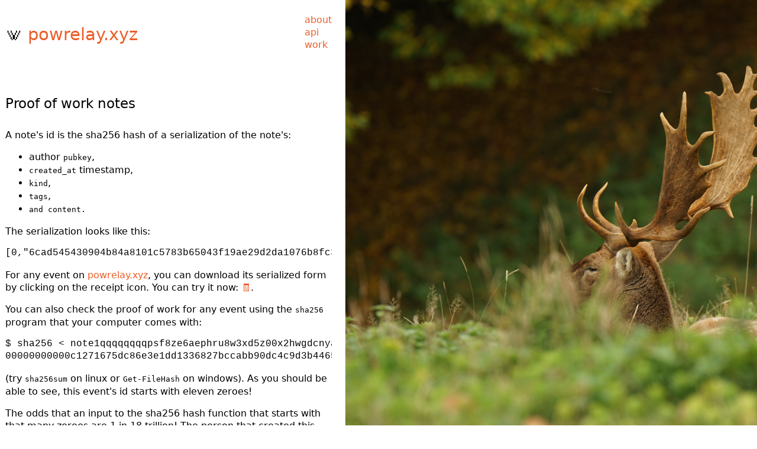

--- FILE ---
content_type: text/html
request_url: https://powrelay.xyz/about.html
body_size: 2943
content:
<!DOCTYPE html>
<html lang=en>
<head>
	<meta charset="utf-8">
	<meta name="viewport" content="width=device-width,initial-scale=1,shrink-to-fit=no">
	<meta name="theme-color" content="#ffffff">
	<title>powrelay.xyz</title>
	<meta
		name="description"
		content="Proof of work notes." />
	<link rel="stylesheet" href="/assets/modern-normalize.css">
	<link rel="stylesheet" href="/assets/style.css">
	<link rel="manifest" href="/assets/manifest.json">
	<link rel="shortcut icon" type="image/png" href="/assets/icon192.png">
	<link rel="shortcut icon" sizes="192x192" href="/assets/icon192.png">
	<link rel="apple-touch-icon" sizes="512x512" href="/assets/icon512.png">

</head>

<body>

<header>
	<h1>⩖ <a href="/explore">powrelay.xyz</a></h1>
	<nav><ul>
    		<li><a href="/about.html">about</a></li>
    		<li><a href="/api.html">api</a></li>
    		<li><a href="/work.html">work</a></li>
  	</ul></nav>
</header>


<h2>Proof of work notes</h2>

<p>
A note's id is the sha256 hash of a serialization of the note's:
<ul>
	<li>author <tt>pubkey</tt>,</li>
	<li><tt>created_at</tt> timestamp,</li>
	<li><tt>kind</tt>,</li>
	<li><tt>tags</tt>,</li>
	<li><tt>and content.</tt></li>
</ul>
The serialization looks like this:
<pre>
[0,"6cad545430904b84a8101c5783b65043f19ae29d2da1076b8fc3e64892736f03",1663382309,1,[["nonce","3634431872961"]],"I am a robot beep boop! This note took 7976213 seconds to mine 44 bits after 3634431872962 tries!\n\nThis was generated with https://github.com/jb55/nostril"]
</pre>
</p>

<p>
For any event on
<a href="https://powrelay.xyz">powrelay.xyz</a>,
you can download its serialized form by clicking on the receipt icon.
You can try it now:
<a title="receipt" download="note1qqqqqqqqpsf8ze6aephru8w3xd5z00x2hwgdcnya8dzxtml0uq8qe554z8.txt" href="[data-uri]">🧾</a>.
</p>

<p>
You can also check the proof of work for any event using the <tt>sha256</tt> program that your computer comes with:
<pre>
&#36; sha256 < note1qqqqqqqqpsf8ze6aephru8w3xd5z00x2hwgdcnya8dzxtml0uq8qe554z8.txt
00000000000c1271675dc86e3e1dd1336827bccabb90dc4c9d3b4465efefe00e
</pre>
(try <tt>sha256sum</tt> on linux or <tt>Get-FileHash</tt> on windows).
As you should be able to see, this event's id starts with eleven zeroes!
</p>

<p>
The odds that an input to the sha256 hash function
that starts with that many zeroes are 1 in 18 trillion!
The person that created this note must have felt the message it contains was
important enough to spend a lot of time looking for a variant of the note
with such an unlikely sha256 hash.
</p>

<footer>
</footer>

</body>
</html>


--- FILE ---
content_type: text/css
request_url: https://powrelay.xyz/assets/style.css
body_size: 3274
content:
/* https://coolors.co/
Edit 10,$ s~\#.+/\*b1\*/~#ffffff/*b1*/~g
Edit 10,$ s~\#.+/\*f1\*/~#000000/*f1*/~g
Edit 10,$ s~\#.+/\*b2\*/~#FFFCF2/*b2*/~g
Edit 10,$ s~\#.+/\*f2\*/~#EB5E28/*f2*/~g
Edit 10,$ s~\#.+/\*f3\*/~#77878B/*f3*/~g
*/

html {
	font-size: 16pt;
	font-family: sans-serif;
}
body {
	color: #000000/*f1*/;
	margin: 0 1ex;
	max-width: 34.5em;
	line-height: 1.36rem;

	background-image: url("/assets/animals/antlers.jpg");
	background-position: left 36.5em top;
	background-repeat: no-repeat;
	background-size: auto 100vh;
	background-attachment: fixed;

}
header {
	display: flex;
	justify-content: space-between;
	align-items: center;
	margin: 0 0 1.5em 0;
}
nav ul {
	list-style: none;
	margin: 0;
	padding: 0;
}
nav li {
	display: block;
}
h1 {
	font-weight: normal;
	font-size: 1.80rem;
	margin: 3ex 0 2.5ex 0;
}
h2 {
	font-weight: normal;
	font-size: 1.44rem;
	margin: 4.3ex 0 2.5ex 0;
}
h3 {
	font-weight: normal;
	font-size: 1.2rem;
	margin: 4.05ex 0 1.7ex 0;
}
a {
	color: #EB5E28/*f2*/;
	text-decoration: none;
}
a:hover {
	text-decoration: underline;
}
img {
	display: block;
	margin: 1ex auto;
	box-sizing: border-box;
	padding: 1ex;
	max-width:100%;
}
button, textarea, input {
	font-family: inherit;
	font-size: inherit;
	line-height: inherit;
}
footer {
	margin: 2rem 0;
	color: #77878B/*f3*/;
	text-align: center;
}
dl {
	overflow: hidden;
	margin: 1ex;
	display: grid;
	grid-template-columns: max-content auto;
}
dt {
	text-align: right;
	padding: 0 0.5em 0 0;
	line-height: 1rem;
}
dd {
	margin: 0;
	padding: 0;
	line-height: 1rem;
}
pre {
	overflow-x: auto;
}

.demph {
	font-size: 80%;
}
.id, .pubkey, .privkey {
	overflow: hidden;
	text-overflow: ellipsis;
	font-family: monospace;
}
.tag {
	white-space: nowrap;
	font-family: monospace;
}
.denseevent {
	margin: 1.5em 0.5ex 2em 0.5ex;
}
.spinner {
	display: inline-block;
	margin-left: 0.5ex;
	margin-right: 0.5ex;
	width: 1em;
	height: 1em;
	border-radius: 50%;
	border: 2px solid rgba(0, 0, 0, 0);
	border-top-color: rgba(0, 0, 0, .8);
	animation: spin 1s linear infinite;
}
@keyframes spin {
	to { transform: rotate(360deg); }
}
.error {
	margin: 1em;
	padding: 1em;
	border-radius: 1ex;
	background-color: #EB5E28/*f2*/;
	color: #FFFFFF/*b1*/;
}
#requestwork {
	width: 100%;
	margin: 0 0.5ex 1.5em 0.5ex;
	display: flex;
	flex-direction: row;
}
#quickcontent {
	padding: 0.5ex 1ex;
	flex: auto;
}
#rwbutton {
	padding: 0.5ex 1ex;
	margin: 0 1ex;
}
#difficulty {
	width: 6em;
}
#pubkey_input {
	display: flex;
	flex-direction: row;
}
#pubkey_text {
	flex:auto;
}
#displaycontent {
	background: transparent;
	border: none;
	width: 100%;
	resize: none;
}
.pow {
  display: flex;
  flex-direction: row;
}
.density {
  flex: auto;
}
.powf {
	margin: 0 0.5ex;
}
.event {
	margin: 0 0.5ex;
}
.content {
	border-radius: 1ex;
	padding: 1em;
	background: #FFFCF2/*b2*/;
	overflow-wrap: anywhere;
	white-space: pre-wrap;
}
.meta {
	font-size: 80%;
	color: #77878B/*f3*/;
}
#sign_button {
	display: none;
}
.invoice {
	font-size: 80%;
	font-family: monospace;
	overflow-wrap: anywhere;
}
#pages {
	margin: 1em;
	text-align: center;
}
#windows span {
	padding: 0.5ex 2ex 1ex 2ex;
	margin: 0 0.5ex;
	background: #eee;
	border-radius: 2ex;
}
.powamount {
	font-weight: bold;
}
.hidden {
	display: none;
}

